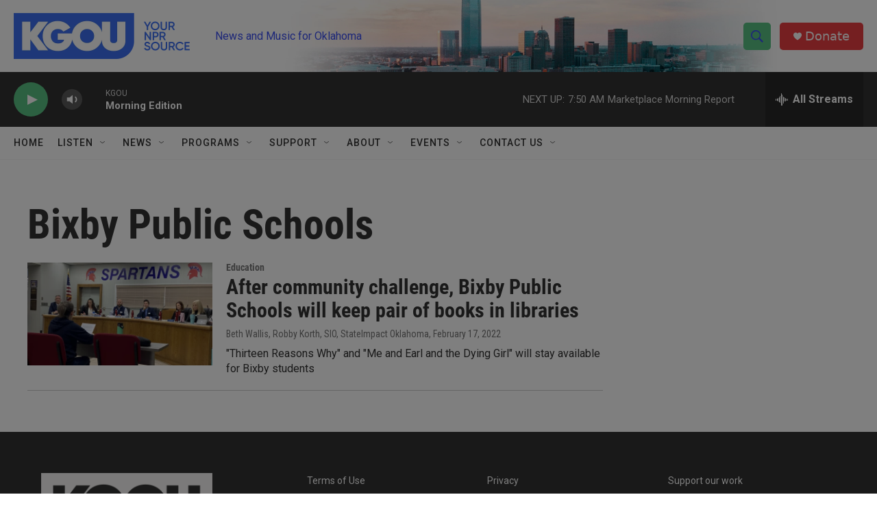

--- FILE ---
content_type: text/html; charset=utf-8
request_url: https://www.google.com/recaptcha/api2/aframe
body_size: 266
content:
<!DOCTYPE HTML><html><head><meta http-equiv="content-type" content="text/html; charset=UTF-8"></head><body><script nonce="vy8xJs_cO3IwNN_HidykBg">/** Anti-fraud and anti-abuse applications only. See google.com/recaptcha */ try{var clients={'sodar':'https://pagead2.googlesyndication.com/pagead/sodar?'};window.addEventListener("message",function(a){try{if(a.source===window.parent){var b=JSON.parse(a.data);var c=clients[b['id']];if(c){var d=document.createElement('img');d.src=c+b['params']+'&rc='+(localStorage.getItem("rc::a")?sessionStorage.getItem("rc::b"):"");window.document.body.appendChild(d);sessionStorage.setItem("rc::e",parseInt(sessionStorage.getItem("rc::e")||0)+1);localStorage.setItem("rc::h",'1770038198799');}}}catch(b){}});window.parent.postMessage("_grecaptcha_ready", "*");}catch(b){}</script></body></html>